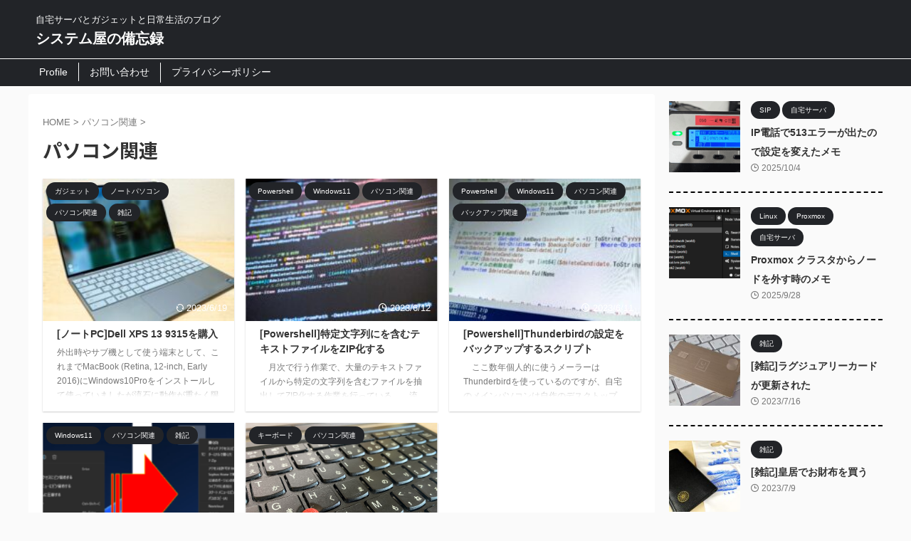

--- FILE ---
content_type: text/html; charset=UTF-8
request_url: https://localadm.net/category/%E3%83%91%E3%82%BD%E3%82%B3%E3%83%B3%E9%96%A2%E9%80%A3/
body_size: 15757
content:
<!DOCTYPE html>
<!--[if lt IE 7]>
<html class="ie6" lang="ja"> <![endif]-->
<!--[if IE 7]>
<html class="i7" lang="ja"> <![endif]-->
<!--[if IE 8]>
<html class="ie" lang="ja"> <![endif]-->
<!--[if gt IE 8]><!-->
<html lang="ja" class="s-navi-search-overlay  toc-style-default">
	<!--<![endif]-->
	<head prefix="og: http://ogp.me/ns# fb: http://ogp.me/ns/fb# article: http://ogp.me/ns/article#">
		
	<!-- Global site tag (gtag.js) - Google Analytics -->
	<script async src="https://www.googletagmanager.com/gtag/js?id=G-VHJW1RD7RP"></script>
	<script>
	  window.dataLayer = window.dataLayer || [];
	  function gtag(){dataLayer.push(arguments);}
	  gtag('js', new Date());

	  gtag('config', 'G-VHJW1RD7RP');
	</script>
			<meta charset="UTF-8" >
		<meta name="viewport" content="width=device-width,initial-scale=1.0,user-scalable=no,viewport-fit=cover">
		<meta name="format-detection" content="telephone=no" >
		<meta name="referrer" content="no-referrer-when-downgrade"/>

		
		<link rel="alternate" type="application/rss+xml" title="システム屋の備忘録 RSS Feed" href="https://localadm.net/feed/" />
		<link rel="pingback" href="https://localadm.net/xmlrpc.php" >
		<!--[if lt IE 9]>
		<script src="https://localadm.net/wp-content/themes/affinger/js/html5shiv.js"></script>
		<![endif]-->
				<meta name='robots' content='max-image-preview:large' />
	<style>img:is([sizes="auto" i], [sizes^="auto," i]) { contain-intrinsic-size: 3000px 1500px }</style>
	<title>パソコン関連 - システム屋の備忘録</title>
<link rel='dns-prefetch' href='//localadm.net' />
<link rel='dns-prefetch' href='//ajax.googleapis.com' />
<script type="text/javascript">
/* <![CDATA[ */
window._wpemojiSettings = {"baseUrl":"https:\/\/s.w.org\/images\/core\/emoji\/16.0.1\/72x72\/","ext":".png","svgUrl":"https:\/\/s.w.org\/images\/core\/emoji\/16.0.1\/svg\/","svgExt":".svg","source":{"concatemoji":"https:\/\/localadm.net\/wp-includes\/js\/wp-emoji-release.min.js?ver=6.8.3"}};
/*! This file is auto-generated */
!function(s,n){var o,i,e;function c(e){try{var t={supportTests:e,timestamp:(new Date).valueOf()};sessionStorage.setItem(o,JSON.stringify(t))}catch(e){}}function p(e,t,n){e.clearRect(0,0,e.canvas.width,e.canvas.height),e.fillText(t,0,0);var t=new Uint32Array(e.getImageData(0,0,e.canvas.width,e.canvas.height).data),a=(e.clearRect(0,0,e.canvas.width,e.canvas.height),e.fillText(n,0,0),new Uint32Array(e.getImageData(0,0,e.canvas.width,e.canvas.height).data));return t.every(function(e,t){return e===a[t]})}function u(e,t){e.clearRect(0,0,e.canvas.width,e.canvas.height),e.fillText(t,0,0);for(var n=e.getImageData(16,16,1,1),a=0;a<n.data.length;a++)if(0!==n.data[a])return!1;return!0}function f(e,t,n,a){switch(t){case"flag":return n(e,"\ud83c\udff3\ufe0f\u200d\u26a7\ufe0f","\ud83c\udff3\ufe0f\u200b\u26a7\ufe0f")?!1:!n(e,"\ud83c\udde8\ud83c\uddf6","\ud83c\udde8\u200b\ud83c\uddf6")&&!n(e,"\ud83c\udff4\udb40\udc67\udb40\udc62\udb40\udc65\udb40\udc6e\udb40\udc67\udb40\udc7f","\ud83c\udff4\u200b\udb40\udc67\u200b\udb40\udc62\u200b\udb40\udc65\u200b\udb40\udc6e\u200b\udb40\udc67\u200b\udb40\udc7f");case"emoji":return!a(e,"\ud83e\udedf")}return!1}function g(e,t,n,a){var r="undefined"!=typeof WorkerGlobalScope&&self instanceof WorkerGlobalScope?new OffscreenCanvas(300,150):s.createElement("canvas"),o=r.getContext("2d",{willReadFrequently:!0}),i=(o.textBaseline="top",o.font="600 32px Arial",{});return e.forEach(function(e){i[e]=t(o,e,n,a)}),i}function t(e){var t=s.createElement("script");t.src=e,t.defer=!0,s.head.appendChild(t)}"undefined"!=typeof Promise&&(o="wpEmojiSettingsSupports",i=["flag","emoji"],n.supports={everything:!0,everythingExceptFlag:!0},e=new Promise(function(e){s.addEventListener("DOMContentLoaded",e,{once:!0})}),new Promise(function(t){var n=function(){try{var e=JSON.parse(sessionStorage.getItem(o));if("object"==typeof e&&"number"==typeof e.timestamp&&(new Date).valueOf()<e.timestamp+604800&&"object"==typeof e.supportTests)return e.supportTests}catch(e){}return null}();if(!n){if("undefined"!=typeof Worker&&"undefined"!=typeof OffscreenCanvas&&"undefined"!=typeof URL&&URL.createObjectURL&&"undefined"!=typeof Blob)try{var e="postMessage("+g.toString()+"("+[JSON.stringify(i),f.toString(),p.toString(),u.toString()].join(",")+"));",a=new Blob([e],{type:"text/javascript"}),r=new Worker(URL.createObjectURL(a),{name:"wpTestEmojiSupports"});return void(r.onmessage=function(e){c(n=e.data),r.terminate(),t(n)})}catch(e){}c(n=g(i,f,p,u))}t(n)}).then(function(e){for(var t in e)n.supports[t]=e[t],n.supports.everything=n.supports.everything&&n.supports[t],"flag"!==t&&(n.supports.everythingExceptFlag=n.supports.everythingExceptFlag&&n.supports[t]);n.supports.everythingExceptFlag=n.supports.everythingExceptFlag&&!n.supports.flag,n.DOMReady=!1,n.readyCallback=function(){n.DOMReady=!0}}).then(function(){return e}).then(function(){var e;n.supports.everything||(n.readyCallback(),(e=n.source||{}).concatemoji?t(e.concatemoji):e.wpemoji&&e.twemoji&&(t(e.twemoji),t(e.wpemoji)))}))}((window,document),window._wpemojiSettings);
/* ]]> */
</script>
<style id='wp-emoji-styles-inline-css' type='text/css'>

	img.wp-smiley, img.emoji {
		display: inline !important;
		border: none !important;
		box-shadow: none !important;
		height: 1em !important;
		width: 1em !important;
		margin: 0 0.07em !important;
		vertical-align: -0.1em !important;
		background: none !important;
		padding: 0 !important;
	}
</style>
<link rel='stylesheet' id='wp-block-library-css' href='https://localadm.net/wp-includes/css/dist/block-library/style.min.css?ver=6.8.3' type='text/css' media='all' />
<style id='classic-theme-styles-inline-css' type='text/css'>
/*! This file is auto-generated */
.wp-block-button__link{color:#fff;background-color:#32373c;border-radius:9999px;box-shadow:none;text-decoration:none;padding:calc(.667em + 2px) calc(1.333em + 2px);font-size:1.125em}.wp-block-file__button{background:#32373c;color:#fff;text-decoration:none}
</style>
<style id='global-styles-inline-css' type='text/css'>
:root{--wp--preset--aspect-ratio--square: 1;--wp--preset--aspect-ratio--4-3: 4/3;--wp--preset--aspect-ratio--3-4: 3/4;--wp--preset--aspect-ratio--3-2: 3/2;--wp--preset--aspect-ratio--2-3: 2/3;--wp--preset--aspect-ratio--16-9: 16/9;--wp--preset--aspect-ratio--9-16: 9/16;--wp--preset--color--black: #000000;--wp--preset--color--cyan-bluish-gray: #abb8c3;--wp--preset--color--white: #ffffff;--wp--preset--color--pale-pink: #f78da7;--wp--preset--color--vivid-red: #cf2e2e;--wp--preset--color--luminous-vivid-orange: #ff6900;--wp--preset--color--luminous-vivid-amber: #fcb900;--wp--preset--color--light-green-cyan: #eefaff;--wp--preset--color--vivid-green-cyan: #00d084;--wp--preset--color--pale-cyan-blue: #1DA1F2;--wp--preset--color--vivid-cyan-blue: #1877f2;--wp--preset--color--vivid-purple: #9b51e0;--wp--preset--color--soft-red: #e92f3d;--wp--preset--color--light-grayish-red: #fdf0f2;--wp--preset--color--vivid-yellow: #ffc107;--wp--preset--color--very-pale-yellow: #fffde7;--wp--preset--color--very-light-gray: #fafafa;--wp--preset--color--very-dark-gray: #313131;--wp--preset--color--original-color-a: #00B900;--wp--preset--color--original-color-b: #f4fff4;--wp--preset--color--original-color-c: #F3E5F5;--wp--preset--color--original-color-d: #9E9D24;--wp--preset--gradient--vivid-cyan-blue-to-vivid-purple: linear-gradient(135deg,rgba(6,147,227,1) 0%,rgb(155,81,224) 100%);--wp--preset--gradient--light-green-cyan-to-vivid-green-cyan: linear-gradient(135deg,rgb(122,220,180) 0%,rgb(0,208,130) 100%);--wp--preset--gradient--luminous-vivid-amber-to-luminous-vivid-orange: linear-gradient(135deg,rgba(252,185,0,1) 0%,rgba(255,105,0,1) 100%);--wp--preset--gradient--luminous-vivid-orange-to-vivid-red: linear-gradient(135deg,rgba(255,105,0,1) 0%,rgb(207,46,46) 100%);--wp--preset--gradient--very-light-gray-to-cyan-bluish-gray: linear-gradient(135deg,rgb(238,238,238) 0%,rgb(169,184,195) 100%);--wp--preset--gradient--cool-to-warm-spectrum: linear-gradient(135deg,rgb(74,234,220) 0%,rgb(151,120,209) 20%,rgb(207,42,186) 40%,rgb(238,44,130) 60%,rgb(251,105,98) 80%,rgb(254,248,76) 100%);--wp--preset--gradient--blush-light-purple: linear-gradient(135deg,rgb(255,206,236) 0%,rgb(152,150,240) 100%);--wp--preset--gradient--blush-bordeaux: linear-gradient(135deg,rgb(254,205,165) 0%,rgb(254,45,45) 50%,rgb(107,0,62) 100%);--wp--preset--gradient--luminous-dusk: linear-gradient(135deg,rgb(255,203,112) 0%,rgb(199,81,192) 50%,rgb(65,88,208) 100%);--wp--preset--gradient--pale-ocean: linear-gradient(135deg,rgb(255,245,203) 0%,rgb(182,227,212) 50%,rgb(51,167,181) 100%);--wp--preset--gradient--electric-grass: linear-gradient(135deg,rgb(202,248,128) 0%,rgb(113,206,126) 100%);--wp--preset--gradient--midnight: linear-gradient(135deg,rgb(2,3,129) 0%,rgb(40,116,252) 100%);--wp--preset--font-size--small: 0.9px;--wp--preset--font-size--medium: 20px;--wp--preset--font-size--large: 1.5px;--wp--preset--font-size--x-large: 42px;--wp--preset--font-size--st-regular: 1px;--wp--preset--font-size--huge: 3px;--wp--preset--spacing--20: 0.44rem;--wp--preset--spacing--30: 0.67rem;--wp--preset--spacing--40: 1rem;--wp--preset--spacing--50: 1.5rem;--wp--preset--spacing--60: 2.25rem;--wp--preset--spacing--70: 3.38rem;--wp--preset--spacing--80: 5.06rem;--wp--preset--shadow--natural: 6px 6px 9px rgba(0, 0, 0, 0.2);--wp--preset--shadow--deep: 12px 12px 50px rgba(0, 0, 0, 0.4);--wp--preset--shadow--sharp: 6px 6px 0px rgba(0, 0, 0, 0.2);--wp--preset--shadow--outlined: 6px 6px 0px -3px rgba(255, 255, 255, 1), 6px 6px rgba(0, 0, 0, 1);--wp--preset--shadow--crisp: 6px 6px 0px rgba(0, 0, 0, 1);}:where(.is-layout-flex){gap: 0.5em;}:where(.is-layout-grid){gap: 0.5em;}body .is-layout-flex{display: flex;}.is-layout-flex{flex-wrap: wrap;align-items: center;}.is-layout-flex > :is(*, div){margin: 0;}body .is-layout-grid{display: grid;}.is-layout-grid > :is(*, div){margin: 0;}:where(.wp-block-columns.is-layout-flex){gap: 2em;}:where(.wp-block-columns.is-layout-grid){gap: 2em;}:where(.wp-block-post-template.is-layout-flex){gap: 1.25em;}:where(.wp-block-post-template.is-layout-grid){gap: 1.25em;}.has-black-color{color: var(--wp--preset--color--black) !important;}.has-cyan-bluish-gray-color{color: var(--wp--preset--color--cyan-bluish-gray) !important;}.has-white-color{color: var(--wp--preset--color--white) !important;}.has-pale-pink-color{color: var(--wp--preset--color--pale-pink) !important;}.has-vivid-red-color{color: var(--wp--preset--color--vivid-red) !important;}.has-luminous-vivid-orange-color{color: var(--wp--preset--color--luminous-vivid-orange) !important;}.has-luminous-vivid-amber-color{color: var(--wp--preset--color--luminous-vivid-amber) !important;}.has-light-green-cyan-color{color: var(--wp--preset--color--light-green-cyan) !important;}.has-vivid-green-cyan-color{color: var(--wp--preset--color--vivid-green-cyan) !important;}.has-pale-cyan-blue-color{color: var(--wp--preset--color--pale-cyan-blue) !important;}.has-vivid-cyan-blue-color{color: var(--wp--preset--color--vivid-cyan-blue) !important;}.has-vivid-purple-color{color: var(--wp--preset--color--vivid-purple) !important;}.has-black-background-color{background-color: var(--wp--preset--color--black) !important;}.has-cyan-bluish-gray-background-color{background-color: var(--wp--preset--color--cyan-bluish-gray) !important;}.has-white-background-color{background-color: var(--wp--preset--color--white) !important;}.has-pale-pink-background-color{background-color: var(--wp--preset--color--pale-pink) !important;}.has-vivid-red-background-color{background-color: var(--wp--preset--color--vivid-red) !important;}.has-luminous-vivid-orange-background-color{background-color: var(--wp--preset--color--luminous-vivid-orange) !important;}.has-luminous-vivid-amber-background-color{background-color: var(--wp--preset--color--luminous-vivid-amber) !important;}.has-light-green-cyan-background-color{background-color: var(--wp--preset--color--light-green-cyan) !important;}.has-vivid-green-cyan-background-color{background-color: var(--wp--preset--color--vivid-green-cyan) !important;}.has-pale-cyan-blue-background-color{background-color: var(--wp--preset--color--pale-cyan-blue) !important;}.has-vivid-cyan-blue-background-color{background-color: var(--wp--preset--color--vivid-cyan-blue) !important;}.has-vivid-purple-background-color{background-color: var(--wp--preset--color--vivid-purple) !important;}.has-black-border-color{border-color: var(--wp--preset--color--black) !important;}.has-cyan-bluish-gray-border-color{border-color: var(--wp--preset--color--cyan-bluish-gray) !important;}.has-white-border-color{border-color: var(--wp--preset--color--white) !important;}.has-pale-pink-border-color{border-color: var(--wp--preset--color--pale-pink) !important;}.has-vivid-red-border-color{border-color: var(--wp--preset--color--vivid-red) !important;}.has-luminous-vivid-orange-border-color{border-color: var(--wp--preset--color--luminous-vivid-orange) !important;}.has-luminous-vivid-amber-border-color{border-color: var(--wp--preset--color--luminous-vivid-amber) !important;}.has-light-green-cyan-border-color{border-color: var(--wp--preset--color--light-green-cyan) !important;}.has-vivid-green-cyan-border-color{border-color: var(--wp--preset--color--vivid-green-cyan) !important;}.has-pale-cyan-blue-border-color{border-color: var(--wp--preset--color--pale-cyan-blue) !important;}.has-vivid-cyan-blue-border-color{border-color: var(--wp--preset--color--vivid-cyan-blue) !important;}.has-vivid-purple-border-color{border-color: var(--wp--preset--color--vivid-purple) !important;}.has-vivid-cyan-blue-to-vivid-purple-gradient-background{background: var(--wp--preset--gradient--vivid-cyan-blue-to-vivid-purple) !important;}.has-light-green-cyan-to-vivid-green-cyan-gradient-background{background: var(--wp--preset--gradient--light-green-cyan-to-vivid-green-cyan) !important;}.has-luminous-vivid-amber-to-luminous-vivid-orange-gradient-background{background: var(--wp--preset--gradient--luminous-vivid-amber-to-luminous-vivid-orange) !important;}.has-luminous-vivid-orange-to-vivid-red-gradient-background{background: var(--wp--preset--gradient--luminous-vivid-orange-to-vivid-red) !important;}.has-very-light-gray-to-cyan-bluish-gray-gradient-background{background: var(--wp--preset--gradient--very-light-gray-to-cyan-bluish-gray) !important;}.has-cool-to-warm-spectrum-gradient-background{background: var(--wp--preset--gradient--cool-to-warm-spectrum) !important;}.has-blush-light-purple-gradient-background{background: var(--wp--preset--gradient--blush-light-purple) !important;}.has-blush-bordeaux-gradient-background{background: var(--wp--preset--gradient--blush-bordeaux) !important;}.has-luminous-dusk-gradient-background{background: var(--wp--preset--gradient--luminous-dusk) !important;}.has-pale-ocean-gradient-background{background: var(--wp--preset--gradient--pale-ocean) !important;}.has-electric-grass-gradient-background{background: var(--wp--preset--gradient--electric-grass) !important;}.has-midnight-gradient-background{background: var(--wp--preset--gradient--midnight) !important;}.has-small-font-size{font-size: var(--wp--preset--font-size--small) !important;}.has-medium-font-size{font-size: var(--wp--preset--font-size--medium) !important;}.has-large-font-size{font-size: var(--wp--preset--font-size--large) !important;}.has-x-large-font-size{font-size: var(--wp--preset--font-size--x-large) !important;}
:where(.wp-block-post-template.is-layout-flex){gap: 1.25em;}:where(.wp-block-post-template.is-layout-grid){gap: 1.25em;}
:where(.wp-block-columns.is-layout-flex){gap: 2em;}:where(.wp-block-columns.is-layout-grid){gap: 2em;}
:root :where(.wp-block-pullquote){font-size: 1.5em;line-height: 1.6;}
</style>
<link rel='stylesheet' id='contact-form-7-css' href='https://localadm.net/wp-content/plugins/contact-form-7/includes/css/styles.css?ver=6.1.2' type='text/css' media='all' />
<link rel='stylesheet' id='st-affiliate-manager-common-css' href='https://localadm.net/wp-content/plugins/st-affiliate-manager/Resources/assets/css/common.css?ver=20211006' type='text/css' media='all' />
<link rel='stylesheet' id='normalize-css' href='https://localadm.net/wp-content/themes/affinger/css/normalize.css?ver=1.5.9' type='text/css' media='all' />
<link rel='stylesheet' id='st_svg-css' href='https://localadm.net/wp-content/themes/affinger/st_svg/style.css?ver=6.8.3' type='text/css' media='all' />
<link rel='stylesheet' id='slick-css' href='https://localadm.net/wp-content/themes/affinger/vendor/slick/slick.css?ver=1.8.0' type='text/css' media='all' />
<link rel='stylesheet' id='slick-theme-css' href='https://localadm.net/wp-content/themes/affinger/vendor/slick/slick-theme.css?ver=1.8.0' type='text/css' media='all' />
<link rel='stylesheet' id='fonts-googleapis-notosansjp-css' href='//fonts.googleapis.com/css?family=Noto+Sans+JP%3A400%2C700&#038;display=swap&#038;subset=japanese&#038;ver=6.8.3' type='text/css' media='all' />
<link rel='stylesheet' id='style-css' href='https://localadm.net/wp-content/themes/affinger/style.css?ver=6.8.3' type='text/css' media='all' />
<link rel='stylesheet' id='single-css' href='https://localadm.net/wp-content/themes/affinger/st-rankcss.php' type='text/css' media='all' />
<link rel='stylesheet' id='hcb-style-css' href='https://localadm.net/wp-content/plugins/highlighting-code-block/build/css/hcb--dark.css?ver=2.0.1' type='text/css' media='all' />
<style id='hcb-style-inline-css' type='text/css'>
:root{--hcb--fz--base: 14px}:root{--hcb--fz--mobile: 13px}:root{--hcb--ff:Menlo, Consolas, "Hiragino Kaku Gothic ProN", "Hiragino Sans", Meiryo, sans-serif;}
</style>
<link rel='stylesheet' id='st-themecss-css' href='https://localadm.net/wp-content/themes/affinger/st-themecss-loader.php?ver=6.8.3' type='text/css' media='all' />
<script type="text/javascript" src="//ajax.googleapis.com/ajax/libs/jquery/1.11.3/jquery.min.js?ver=1.11.3" id="jquery-js"></script>
<link rel="https://api.w.org/" href="https://localadm.net/wp-json/" /><link rel="alternate" title="JSON" type="application/json" href="https://localadm.net/wp-json/wp/v2/categories/5" />		
<!-- OGP -->

<meta property="og:type" content="website">
<meta property="og:title" content="システム屋の備忘録">
<meta property="og:url" content="https://localadm.net">
<meta property="og:description" content="自宅サーバとガジェットと日常生活のブログ">
<meta property="og:site_name" content="システム屋の備忘録">
<meta property="og:image" content="https://localadm.net/wp-content/themes/affinger/images/no-img.png">


<!-- /OGP -->
		


<script>
	(function (window, document, $, undefined) {
		'use strict';

		var SlideBox = (function () {
			/**
			 * @param $element
			 *
			 * @constructor
			 */
			function SlideBox($element) {
				this._$element = $element;
			}

			SlideBox.prototype.$content = function () {
				return this._$element.find('[data-st-slidebox-content]');
			};

			SlideBox.prototype.$toggle = function () {
				return this._$element.find('[data-st-slidebox-toggle]');
			};

			SlideBox.prototype.$icon = function () {
				return this._$element.find('[data-st-slidebox-icon]');
			};

			SlideBox.prototype.$text = function () {
				return this._$element.find('[data-st-slidebox-text]');
			};

			SlideBox.prototype.is_expanded = function () {
				return !!(this._$element.filter('[data-st-slidebox-expanded="true"]').length);
			};

			SlideBox.prototype.expand = function () {
				var self = this;

				this.$content().slideDown()
					.promise()
					.then(function () {
						var $icon = self.$icon();
						var $text = self.$text();

						$icon.removeClass($icon.attr('data-st-slidebox-icon-collapsed'))
							.addClass($icon.attr('data-st-slidebox-icon-expanded'))

						$text.text($text.attr('data-st-slidebox-text-expanded'))

						self._$element.removeClass('is-collapsed')
							.addClass('is-expanded');

						self._$element.attr('data-st-slidebox-expanded', 'true');
					});
			};

			SlideBox.prototype.collapse = function () {
				var self = this;

				this.$content().slideUp()
					.promise()
					.then(function () {
						var $icon = self.$icon();
						var $text = self.$text();

						$icon.removeClass($icon.attr('data-st-slidebox-icon-expanded'))
							.addClass($icon.attr('data-st-slidebox-icon-collapsed'))

						$text.text($text.attr('data-st-slidebox-text-collapsed'))

						self._$element.removeClass('is-expanded')
							.addClass('is-collapsed');

						self._$element.attr('data-st-slidebox-expanded', 'false');
					});
			};

			SlideBox.prototype.toggle = function () {
				if (this.is_expanded()) {
					this.collapse();
				} else {
					this.expand();
				}
			};

			SlideBox.prototype.add_event_listeners = function () {
				var self = this;

				this.$toggle().on('click', function (event) {
					self.toggle();
				});
			};

			SlideBox.prototype.initialize = function () {
				this.add_event_listeners();
			};

			return SlideBox;
		}());

		function on_ready() {
			var slideBoxes = [];

			$('[data-st-slidebox]').each(function () {
				var $element = $(this);
				var slideBox = new SlideBox($element);

				slideBoxes.push(slideBox);

				slideBox.initialize();
			});

			return slideBoxes;
		}

		$(on_ready);
	}(window, window.document, jQuery));
</script>

	<script>
		jQuery(function(){
		jQuery('.post h2:not([class^="is-style-st-heading-custom-"]):not([class*=" is-style-st-heading-custom-"]):not(.st-css-no2) , .h2modoki').wrapInner('<span class="st-dash-design"></span>');
		})
	</script>

<script>
	jQuery(function(){
		jQuery("#toc_container:not(:has(ul ul))").addClass("only-toc");
		jQuery(".st-ac-box ul:has(.cat-item)").each(function(){
			jQuery(this).addClass("st-ac-cat");
		});
	});
</script>

<script>
	jQuery(function(){
						jQuery('.st-star').parent('.rankh4').css('padding-bottom','5px'); // スターがある場合のランキング見出し調整
	});
</script>



	<script>
		$(function() {
			$('.is-style-st-paragraph-kaiwa').wrapInner('<span class="st-paragraph-kaiwa-text">');
		});
	</script>

	<script>
		$(function() {
			$('.is-style-st-paragraph-kaiwa-b').wrapInner('<span class="st-paragraph-kaiwa-text">');
		});
	</script>

<script>
	$(function() {
		$( '[class^="is-style-st-paragraph-"],[class*=" is-style-st-paragraph-"]' ).wrapInner( '<span class="st-noflex"></span>' );
	});
</script>


	<script>
		jQuery(function($) {
			$("p:empty").remove();
		});
	</script>

			</head>
	<body class="archive category category-5 wp-theme-affinger not-front-page" >				<div id="st-ami">
				<div id="wrapper" class="">
				<div id="wrapper-in">
					
<header id="">
	<div id="header-full">
		<div id="headbox-bg">
			<div id="headbox">

					<nav id="s-navi" class="pcnone" data-st-nav data-st-nav-type="normal">
		<dl class="acordion is-active" data-st-nav-primary>
			<dt class="trigger">
				<p class="acordion_button"><span class="op op-menu"><i class="st-fa st-svg-menu"></i></span></p>

				
									<div id="st-mobile-logo"></div>
				
				<!-- 追加メニュー -->
				
				<!-- 追加メニュー2 -->
				
			</dt>

			<dd class="acordion_tree">
				<div class="acordion_tree_content">

					

												<div class="menu"><ul>
<li class="page_item page-item-60"><a href="https://localadm.net/profile/"><span class="menu-item-label">Profile</span></a></li>
<li class="page_item page-item-66"><a href="https://localadm.net/contacts/"><span class="menu-item-label">お問い合わせ</span></a></li>
<li class="page_item page-item-3"><a href="https://localadm.net/privacy-policy/"><span class="menu-item-label">プライバシーポリシー</span></a></li>
</ul></div>
						<div class="clear"></div>

					
				</div>
			</dd>

					</dl>

					</nav>

									<div id="header-l">
						
						<div id="st-text-logo">
							
    
		
			<!-- キャプション -->
			
				          		 	 <p class="descr sitenametop">
           		     	自宅サーバとガジェットと日常生活のブログ           			 </p>
				
			
			<!-- ロゴ又はブログ名 -->
			          		  <p class="sitename"><a href="https://localadm.net/">
              		                  		    システム屋の備忘録               		           		  </a></p>
        				<!-- ロゴ又はブログ名ここまで -->

		
	
						</div>
					</div><!-- /#header-l -->
				
				<div id="header-r" class="smanone">
					
				</div><!-- /#header-r -->

			</div><!-- /#headbox -->
		</div><!-- /#headbox-bg clearfix -->

		
		
		
		
			

<div id="gazou-wide">
			<div id="st-menubox">
			<div id="st-menuwide">
				<nav class="menu"><ul>
<li class="page_item page-item-60"><a href="https://localadm.net/profile/">Profile</a></li>
<li class="page_item page-item-66"><a href="https://localadm.net/contacts/">お問い合わせ</a></li>
<li class="page_item page-item-3"><a href="https://localadm.net/privacy-policy/">プライバシーポリシー</a></li>
</ul></nav>
			</div>
		</div>
						<div id="st-headerbox">
				<div id="st-header">
				</div>
			</div>
			</div>
	
	</div><!-- #header-full -->

	





</header>
					<div id="content-w">

					
					

<div id="content" class="clearfix">
    <div id="contentInner">
        <main>
            <article>
				
                <!--ぱんくず -->
					<div id="breadcrumb">
					<ol itemscope itemtype="http://schema.org/BreadcrumbList">
						<li itemprop="itemListElement" itemscope
      itemtype="http://schema.org/ListItem"><a href="https://localadm.net" itemprop="item"><span itemprop="name">HOME</span></a> > <meta itemprop="position" content="1" /></li>
																											<li itemprop="itemListElement" itemscope
      itemtype="http://schema.org/ListItem"><a href="https://localadm.net/category/%e3%83%91%e3%82%bd%e3%82%b3%e3%83%b3%e9%96%a2%e9%80%a3/" itemprop="item">
								<span itemprop="name">パソコン関連</span> </a> &gt;
								<meta itemprop="position" content="2" />
							</li>
															</ol>
					</div>
					<!--/ ぱんくず -->
                                <div class="post">
                                                    <h1 class="entry-title">パソコン関連</h1>
                        
			
							<div id="nocopy" >
					
									</div>
							
                        </div><!-- /post -->

			
					<aside>
                        
	<div class="itiran-card-list post-card-list has-excerpt has-date is-small-columns-2 is-medium-columns-2 is-large-columns-3">
		
			
			
			<div class="post-card-list-item post-card">
				<div class="post-card-image">
											<a href="https://localadm.net/dell-xps-13-9315/"><img width="202" height="150" src="https://localadm.net/wp-content/uploads/2023/06/23-06-18-13-20-47-7152-2-202x150.jpg" class="attachment-st_post_slider_3 size-st_post_slider_3 wp-post-image" alt="" decoding="async" srcset="https://localadm.net/wp-content/uploads/2023/06/23-06-18-13-20-47-7152-2-202x150.jpg 202w, https://localadm.net/wp-content/uploads/2023/06/23-06-18-13-20-47-7152-2-640x475.jpg 640w, https://localadm.net/wp-content/uploads/2023/06/23-06-18-13-20-47-7152-2-343x254.jpg 343w" sizes="(max-width: 202px) 100vw, 202px" /></a>
					
											
	
	<p class="st-catgroup itiran-category">
		<a href="https://localadm.net/category/%e3%82%ac%e3%82%b8%e3%82%a7%e3%83%83%e3%83%88/" title="View all posts in ガジェット" rel="category tag"><span class="catname st-catid29">ガジェット</span></a> <a href="https://localadm.net/category/%e3%83%91%e3%82%bd%e3%82%b3%e3%83%b3%e9%96%a2%e9%80%a3/%e3%83%8e%e3%83%bc%e3%83%88%e3%83%91%e3%82%bd%e3%82%b3%e3%83%b3/" title="View all posts in ノートパソコン" rel="category tag"><span class="catname st-catid28">ノートパソコン</span></a> <a href="https://localadm.net/category/%e3%83%91%e3%82%bd%e3%82%b3%e3%83%b3%e9%96%a2%e9%80%a3/" title="View all posts in パソコン関連" rel="category tag"><span class="catname st-catid5">パソコン関連</span></a> <a href="https://localadm.net/category/%e9%9b%91%e8%a8%98/" title="View all posts in 雑記" rel="category tag"><span class="catname st-catid3">雑記</span></a>	</p>
					
																		<p class="post-card-date"><i class="st-fa st-svg-refresh"></i>2023/6/19</p>
											
				</div>

				<div class="post-card-body">
					<div class="post-card-text">
						<h3 class="post-card-title"><a href="https://localadm.net/dell-xps-13-9315/">[ノートPC]Dell XPS 13 9315を購入</a></h3>


						<div class="post-card-excerpt">
							<p>外出時やサブ機として使う端末として、これまでMacBook (Retina, 12-inch, Early 2016)にWindows10Proをインストールして使っていましたが流石に動作が重たく限界を感じ始めたので、そろそろ買い替え頃かなと。Macはこの１年ほど起動すらしていたいので、Windows端末で良さげなのを物色してDellのXPS13を購入。 ノートパソコンに求めるスペック 個人的にノートパソコンに基本的に求めるものは、下記のスペックでXPS13以外だとThinkpad X1 Nanoあたりと ... </p>
						</div>
					</div>
				</div>
			</div>
		
			
			
			<div class="post-card-list-item post-card">
				<div class="post-card-image">
											<a href="https://localadm.net/searchandzipperpowershell/"><img width="202" height="150" src="https://localadm.net/wp-content/uploads/2023/06/23-06-12-22-47-27-7057-202x150.jpg" class="attachment-st_post_slider_3 size-st_post_slider_3 wp-post-image" alt="" decoding="async" srcset="https://localadm.net/wp-content/uploads/2023/06/23-06-12-22-47-27-7057-202x150.jpg 202w, https://localadm.net/wp-content/uploads/2023/06/23-06-12-22-47-27-7057-640x475.jpg 640w, https://localadm.net/wp-content/uploads/2023/06/23-06-12-22-47-27-7057-343x254.jpg 343w" sizes="(max-width: 202px) 100vw, 202px" /></a>
					
											
	
	<p class="st-catgroup itiran-category">
		<a href="https://localadm.net/category/%e3%83%91%e3%82%bd%e3%82%b3%e3%83%b3%e9%96%a2%e9%80%a3/powershell/" title="View all posts in Powershell" rel="category tag"><span class="catname st-catid21">Powershell</span></a> <a href="https://localadm.net/category/%e3%83%91%e3%82%bd%e3%82%b3%e3%83%b3%e9%96%a2%e9%80%a3/windows11/" title="View all posts in Windows11" rel="category tag"><span class="catname st-catid18">Windows11</span></a> <a href="https://localadm.net/category/%e3%83%91%e3%82%bd%e3%82%b3%e3%83%b3%e9%96%a2%e9%80%a3/" title="View all posts in パソコン関連" rel="category tag"><span class="catname st-catid5">パソコン関連</span></a>	</p>
					
																		<p class="post-card-date"><i class="st-fa st-svg-clock-o"></i>2023/6/12</p>
											
				</div>

				<div class="post-card-body">
					<div class="post-card-text">
						<h3 class="post-card-title"><a href="https://localadm.net/searchandzipperpowershell/">[Powershell]特定文字列にを含むテキストファイルをZIP化する</a></h3>


						<div class="post-card-excerpt">
							<p>　月次で行う作業で、大量のテキストファイルから特定の文字列を含むファイルを抽出してZIP化する作業を行っている。　流石にファイルを一個ずつエディタで開いて、特定文字列を検索して確認するのも面倒なのでスクリプト化。　今後、いろんなところで使いそうなのでメモ。。。 設定内容やプログラムの内容は、用途・環境に応じて適切なものが変わります。各種設定値や環境情報についてよく理解を深め、壊れても良い環境でくまなく検証してください。なるべく正確に書くように心掛けていますが、本投稿内容を実施される際には自己責任の下でお願 ... </p>
						</div>
					</div>
				</div>
			</div>
		
			
			
			<div class="post-card-list-item post-card">
				<div class="post-card-image">
											<a href="https://localadm.net/thunderbird_backup_powershell/"><img width="202" height="150" src="https://localadm.net/wp-content/uploads/2023/06/PowershellPicture-202x150.jpg" class="attachment-st_post_slider_3 size-st_post_slider_3 wp-post-image" alt="" decoding="async" srcset="https://localadm.net/wp-content/uploads/2023/06/PowershellPicture-202x150.jpg 202w, https://localadm.net/wp-content/uploads/2023/06/PowershellPicture-640x475.jpg 640w, https://localadm.net/wp-content/uploads/2023/06/PowershellPicture-343x254.jpg 343w" sizes="(max-width: 202px) 100vw, 202px" /></a>
					
											
	
	<p class="st-catgroup itiran-category">
		<a href="https://localadm.net/category/%e3%83%91%e3%82%bd%e3%82%b3%e3%83%b3%e9%96%a2%e9%80%a3/powershell/" title="View all posts in Powershell" rel="category tag"><span class="catname st-catid21">Powershell</span></a> <a href="https://localadm.net/category/%e3%83%91%e3%82%bd%e3%82%b3%e3%83%b3%e9%96%a2%e9%80%a3/windows11/" title="View all posts in Windows11" rel="category tag"><span class="catname st-catid18">Windows11</span></a> <a href="https://localadm.net/category/%e3%83%91%e3%82%bd%e3%82%b3%e3%83%b3%e9%96%a2%e9%80%a3/" title="View all posts in パソコン関連" rel="category tag"><span class="catname st-catid5">パソコン関連</span></a> <a href="https://localadm.net/category/%e3%83%91%e3%82%bd%e3%82%b3%e3%83%b3%e9%96%a2%e9%80%a3/%e3%83%90%e3%83%83%e3%82%af%e3%82%a2%e3%83%83%e3%83%97%e9%96%a2%e9%80%a3/" title="View all posts in バックアップ関連" rel="category tag"><span class="catname st-catid23">バックアップ関連</span></a>	</p>
					
																		<p class="post-card-date"><i class="st-fa st-svg-clock-o"></i>2023/6/11</p>
											
				</div>

				<div class="post-card-body">
					<div class="post-card-text">
						<h3 class="post-card-title"><a href="https://localadm.net/thunderbird_backup_powershell/">[Powershell]Thunderbirdの設定をバックアップするスクリプト</a></h3>


						<div class="post-card-excerpt">
							<p>　ここ数年個人的に使うメーラーはThunderbirdを使っているのですが、自宅のメインパソコンは自作のデスクトップ、外でもガッツリ作業する用の15インチノートパソコン、ちょっとしたお出かけの時に持っていく13インチノートパソコンと複数台のパソコンを使っている。　メールデータ自体はIMAPに対応しており、メールサーバ側に保存されていて良いのですがThunderbirdの設定情報やメッセージフィルタの設定情報も定期的に統一したいと思い立って作成。 （リストア用のスクリプトは別記事にする予定） 設定内容やプロ ... </p>
						</div>
					</div>
				</div>
			</div>
		
			
			
			<div class="post-card-list-item post-card">
				<div class="post-card-image">
											<a href="https://localadm.net/windows11%e5%8f%b3%e3%82%af%e3%83%aa%e3%83%83%e3%82%af%e3%83%a1%e3%83%8b%e3%83%a5%e3%83%bc%e3%82%92%e6%98%94%e3%81%ae%e4%bb%95%e6%a7%98%e3%81%ab%e6%88%bb%e3%81%99/"><img width="202" height="150" src="https://localadm.net/wp-content/uploads/2023/03/image-2-202x150.png" class="attachment-st_post_slider_3 size-st_post_slider_3 wp-post-image" alt="" decoding="async" srcset="https://localadm.net/wp-content/uploads/2023/03/image-2-202x150.png 202w, https://localadm.net/wp-content/uploads/2023/03/image-2-640x475.png 640w, https://localadm.net/wp-content/uploads/2023/03/image-2-343x254.png 343w" sizes="(max-width: 202px) 100vw, 202px" /></a>
					
											
	
	<p class="st-catgroup itiran-category">
		<a href="https://localadm.net/category/%e3%83%91%e3%82%bd%e3%82%b3%e3%83%b3%e9%96%a2%e9%80%a3/windows11/" title="View all posts in Windows11" rel="category tag"><span class="catname st-catid18">Windows11</span></a> <a href="https://localadm.net/category/%e3%83%91%e3%82%bd%e3%82%b3%e3%83%b3%e9%96%a2%e9%80%a3/" title="View all posts in パソコン関連" rel="category tag"><span class="catname st-catid5">パソコン関連</span></a> <a href="https://localadm.net/category/%e9%9b%91%e8%a8%98/" title="View all posts in 雑記" rel="category tag"><span class="catname st-catid3">雑記</span></a>	</p>
					
																		<p class="post-card-date"><i class="st-fa st-svg-clock-o"></i>2023/3/12</p>
											
				</div>

				<div class="post-card-body">
					<div class="post-card-text">
						<h3 class="post-card-title"><a href="https://localadm.net/windows11%e5%8f%b3%e3%82%af%e3%83%aa%e3%83%83%e3%82%af%e3%83%a1%e3%83%8b%e3%83%a5%e3%83%bc%e3%82%92%e6%98%94%e3%81%ae%e4%bb%95%e6%a7%98%e3%81%ab%e6%88%bb%e3%81%99/">[Windows11]右クリックメニューを昔の仕様に戻す</a></h3>


						<div class="post-card-excerpt">
							<p>自宅で使っているクライアント端末は基本的にWindows11使っているんだけど、定期的に初期化したり、新しく買ったりした際に毎回忘れてググっているので備忘録用のメモです。 Windows11の右クリックメニューについて、一番下の「その他のオプションを表示」をクリックしないと表示されないのが地味に使いずらい。 （Shiftキー右クリックしたら、全てのメニューが表示されるようになっているが、いちいちShiftキー押すの面倒） 設定内容や導入すべきパッケージは、サーバの用途・環境に応じて適切なものが変わります。 ... </p>
						</div>
					</div>
				</div>
			</div>
		
			
			
			<div class="post-card-list-item post-card">
				<div class="post-card-image">
											<a href="https://localadm.net/thinkpad_keybordii/"><img width="200" height="150" src="https://localadm.net/wp-content/uploads/2021/12/IMG_4394-Large.jpg" class="attachment-st_post_slider_3 size-st_post_slider_3 wp-post-image" alt="" decoding="async" /></a>
					
											
	
	<p class="st-catgroup itiran-category">
		<a href="https://localadm.net/category/%e3%83%91%e3%82%bd%e3%82%b3%e3%83%b3%e9%96%a2%e9%80%a3/%e3%82%ad%e3%83%bc%e3%83%9c%e3%83%bc%e3%83%89/" title="View all posts in キーボード" rel="category tag"><span class="catname st-catid6">キーボード</span></a> <a href="https://localadm.net/category/%e3%83%91%e3%82%bd%e3%82%b3%e3%83%b3%e9%96%a2%e9%80%a3/" title="View all posts in パソコン関連" rel="category tag"><span class="catname st-catid5">パソコン関連</span></a>	</p>
					
																		<p class="post-card-date"><i class="st-fa st-svg-refresh"></i>2021/12/8</p>
											
				</div>

				<div class="post-card-body">
					<div class="post-card-text">
						<h3 class="post-card-title"><a href="https://localadm.net/thinkpad_keybordii/">【レビュー】ThinkPad トラックポイント・キーボード II（4Y40X49522）を購入</a></h3>


						<div class="post-card-excerpt">
							<p>これまで利用していたキーボードにコーヒーをこぼしてしまい、チャタリングがひどくなってしまったのと10年前に買ったHPのサーバにおまけで付いてきたキーボードなのでそろそろ買い換えたい気持ちとテレワークで1日中仕事でも使うのでAmazonにて、￥12,340で購入しました。 なぜThinkPadキーボードにしたのか？ ThinkPadキーボードの特徴はメーカーや他のブログでもレビューされているので今回は私のキーボード選びの基準についてまとめてみます。 日本語キーボードにした理由 ThinkPadキーボードのレ ... </p>
						</div>
					</div>
				</div>
			</div>
					</div>
                       		<div class="st-pagelink">
		<div class="st-pagelink-in">
				</div>
	</div>
					</aside>

			
		
		

			
            </article>
        </main>
    </div>
    <!-- /#contentInner -->
    <div id="side">
	<aside>

		
					<div class="kanren ">
				
			
						<dl class="clearfix">
				<dt><a href="https://localadm.net/ip-gxp1620-512-error/">
						
															<img width="150" height="150" src="https://localadm.net/wp-content/uploads/2025/10/image-2-150x150.png" class="attachment-st_thumb150 size-st_thumb150 wp-post-image" alt="" decoding="async" srcset="https://localadm.net/wp-content/uploads/2025/10/image-2-150x150.png 150w, https://localadm.net/wp-content/uploads/2025/10/image-2-100x100.png 100w" sizes="(max-width: 150px) 100vw, 150px" />							
						
					</a></dt>
				<dd>
					
	
	<p class="st-catgroup itiran-category">
		<a href="https://localadm.net/category/%e8%87%aa%e5%ae%85%e3%82%b5%e3%83%bc%e3%83%90/sip/" title="View all posts in SIP" rel="category tag"><span class="catname st-catid35">SIP</span></a> <a href="https://localadm.net/category/%e8%87%aa%e5%ae%85%e3%82%b5%e3%83%bc%e3%83%90/" title="View all posts in 自宅サーバ" rel="category tag"><span class="catname st-catid10">自宅サーバ</span></a>	</p>
					<h5 class="kanren-t"><a href="https://localadm.net/ip-gxp1620-512-error/">IP電話で513エラーが出たので設定を変えたメモ</a></h5>
						<div class="blog_info">
		<p>
							<i class="st-fa st-svg-clock-o"></i>2025/10/4					</p>
	</div>
					
					
				</dd>
			</dl>
		
			
						<dl class="clearfix">
				<dt><a href="https://localadm.net/proxmox-cluster/">
						
															<img width="150" height="150" src="https://localadm.net/wp-content/uploads/2025/09/image-2-150x150.png" class="attachment-st_thumb150 size-st_thumb150 wp-post-image" alt="" decoding="async" srcset="https://localadm.net/wp-content/uploads/2025/09/image-2-150x150.png 150w, https://localadm.net/wp-content/uploads/2025/09/image-2-100x100.png 100w" sizes="(max-width: 150px) 100vw, 150px" />							
						
					</a></dt>
				<dd>
					
	
	<p class="st-catgroup itiran-category">
		<a href="https://localadm.net/category/%e8%87%aa%e5%ae%85%e3%82%b5%e3%83%bc%e3%83%90/linux/" title="View all posts in Linux" rel="category tag"><span class="catname st-catid11">Linux</span></a> <a href="https://localadm.net/category/%e8%87%aa%e5%ae%85%e3%82%b5%e3%83%bc%e3%83%90/proxmox/" title="View all posts in Proxmox" rel="category tag"><span class="catname st-catid34">Proxmox</span></a> <a href="https://localadm.net/category/%e8%87%aa%e5%ae%85%e3%82%b5%e3%83%bc%e3%83%90/" title="View all posts in 自宅サーバ" rel="category tag"><span class="catname st-catid10">自宅サーバ</span></a>	</p>
					<h5 class="kanren-t"><a href="https://localadm.net/proxmox-cluster/">Proxmox クラスタからノードを外す時のメモ</a></h5>
						<div class="blog_info">
		<p>
							<i class="st-fa st-svg-clock-o"></i>2025/9/28					</p>
	</div>
					
					
				</dd>
			</dl>
		
			
						<dl class="clearfix">
				<dt><a href="https://localadm.net/202307_luxuarycard/">
						
															<img width="150" height="150" src="https://localadm.net/wp-content/uploads/2023/07/23-07-13-16-08-05-7392-150x150.jpg" class="attachment-st_thumb150 size-st_thumb150 wp-post-image" alt="" decoding="async" srcset="https://localadm.net/wp-content/uploads/2023/07/23-07-13-16-08-05-7392-150x150.jpg 150w, https://localadm.net/wp-content/uploads/2023/07/23-07-13-16-08-05-7392-100x100.jpg 100w" sizes="(max-width: 150px) 100vw, 150px" />							
						
					</a></dt>
				<dd>
					
	
	<p class="st-catgroup itiran-category">
		<a href="https://localadm.net/category/%e9%9b%91%e8%a8%98/" title="View all posts in 雑記" rel="category tag"><span class="catname st-catid3">雑記</span></a>	</p>
					<h5 class="kanren-t"><a href="https://localadm.net/202307_luxuarycard/">[雑記]ラグジュアリーカードが更新された</a></h5>
						<div class="blog_info">
		<p>
							<i class="st-fa st-svg-clock-o"></i>2023/7/16					</p>
	</div>
					
					
				</dd>
			</dl>
		
			
						<dl class="clearfix">
				<dt><a href="https://localadm.net/202307-osaihu/">
						
															<img width="150" height="150" src="https://localadm.net/wp-content/uploads/2023/07/23-07-09-16-31-30-7368-150x150.jpg" class="attachment-st_thumb150 size-st_thumb150 wp-post-image" alt="" decoding="async" srcset="https://localadm.net/wp-content/uploads/2023/07/23-07-09-16-31-30-7368-150x150.jpg 150w, https://localadm.net/wp-content/uploads/2023/07/23-07-09-16-31-30-7368-100x100.jpg 100w" sizes="(max-width: 150px) 100vw, 150px" />							
						
					</a></dt>
				<dd>
					
	
	<p class="st-catgroup itiran-category">
		<a href="https://localadm.net/category/%e9%9b%91%e8%a8%98/" title="View all posts in 雑記" rel="category tag"><span class="catname st-catid3">雑記</span></a>	</p>
					<h5 class="kanren-t"><a href="https://localadm.net/202307-osaihu/">[雑記]皇居でお財布を買う</a></h5>
						<div class="blog_info">
		<p>
							<i class="st-fa st-svg-clock-o"></i>2023/7/9					</p>
	</div>
					
					
				</dd>
			</dl>
		
			
						<dl class="clearfix">
				<dt><a href="https://localadm.net/dell-xps-13-9315/">
						
															<img width="150" height="150" src="https://localadm.net/wp-content/uploads/2023/06/23-06-18-13-20-47-7152-2-150x150.jpg" class="attachment-st_thumb150 size-st_thumb150 wp-post-image" alt="" decoding="async" srcset="https://localadm.net/wp-content/uploads/2023/06/23-06-18-13-20-47-7152-2-150x150.jpg 150w, https://localadm.net/wp-content/uploads/2023/06/23-06-18-13-20-47-7152-2-100x100.jpg 100w" sizes="(max-width: 150px) 100vw, 150px" />							
						
					</a></dt>
				<dd>
					
	
	<p class="st-catgroup itiran-category">
		<a href="https://localadm.net/category/%e3%82%ac%e3%82%b8%e3%82%a7%e3%83%83%e3%83%88/" title="View all posts in ガジェット" rel="category tag"><span class="catname st-catid29">ガジェット</span></a> <a href="https://localadm.net/category/%e3%83%91%e3%82%bd%e3%82%b3%e3%83%b3%e9%96%a2%e9%80%a3/%e3%83%8e%e3%83%bc%e3%83%88%e3%83%91%e3%82%bd%e3%82%b3%e3%83%b3/" title="View all posts in ノートパソコン" rel="category tag"><span class="catname st-catid28">ノートパソコン</span></a> <a href="https://localadm.net/category/%e3%83%91%e3%82%bd%e3%82%b3%e3%83%b3%e9%96%a2%e9%80%a3/" title="View all posts in パソコン関連" rel="category tag"><span class="catname st-catid5">パソコン関連</span></a> <a href="https://localadm.net/category/%e9%9b%91%e8%a8%98/" title="View all posts in 雑記" rel="category tag"><span class="catname st-catid3">雑記</span></a>	</p>
					<h5 class="kanren-t"><a href="https://localadm.net/dell-xps-13-9315/">[ノートPC]Dell XPS 13 9315を購入</a></h5>
						<div class="blog_info">
		<p>
							<i class="st-fa st-svg-refresh"></i>2023/6/19					</p>
	</div>
					
					
				</dd>
			</dl>
					</div>
		
					<div id="mybox">
				<div id="authorst_widget-2" class="ad widget_authorst_widget"><div class="st-author-box st-author-master">

<div class="st-author-profile">
			<div class="st-author-profile-header-card"><img src="https://localadm.net/wp-content/uploads/2021/12/IMG_3799.jpg"></div>
		<div class="st-author-profile-avatar">
					<img src="https://localadm.net/wp-content/uploads/2021/12/IMG_3990.jpg" width="150px" height="150px">
			</div>

	<div class="post st-author-profile-content">
		<p class="st-author-nickname">localadm</p>
		<p class="st-author-description">関東地方でネットワークエンジニアのようなプログラマーのような情シス的なお仕事をしているシステム屋さんです。</p>
		<div class="sns">
			<ul class="profile-sns clearfix">

									<li class="twitter"><a rel="nofollow" href="https://twitter.com/localadm_memo" target="_blank"><i class="st-fa st-svg-twitter" aria-hidden="true"></i></a></li>
				
				
				
				
				
				
				
									<li class="author-homepage"><a rel="nofollow" href="https://localadm.net/" target="_blank"><i class="st-fa st-svg-home" aria-hidden="true"></i></a></li>
				
			</ul>
		</div>
			</div>
</div>
</div></div><div id="block-2" class="ad widget_block widget_search"><form role="search" method="get" action="https://localadm.net/" class="wp-block-search__button-outside wp-block-search__text-button wp-block-search"    ><label class="wp-block-search__label" for="wp-block-search__input-1" >検索</label><div class="wp-block-search__inside-wrapper " ><input class="wp-block-search__input" id="wp-block-search__input-1" placeholder="" value="" type="search" name="s" required /><button aria-label="検索" class="wp-block-search__button wp-element-button" type="submit" >検索</button></div></form></div><div id="block-3" class="ad widget_block"><div class="wp-block-group"><div class="wp-block-group__inner-container is-layout-flow wp-block-group-is-layout-flow"><h2 class="wp-block-heading">最近の投稿</h2><ul class="wp-block-latest-posts__list wp-block-latest-posts"><li><a class="wp-block-latest-posts__post-title" href="https://localadm.net/ip-gxp1620-512-error/">IP電話で513エラーが出たので設定を変えたメモ</a></li>
<li><a class="wp-block-latest-posts__post-title" href="https://localadm.net/proxmox-cluster/">Proxmox クラスタからノードを外す時のメモ</a></li>
<li><a class="wp-block-latest-posts__post-title" href="https://localadm.net/202307_luxuarycard/">[雑記]ラグジュアリーカードが更新された</a></li>
<li><a class="wp-block-latest-posts__post-title" href="https://localadm.net/202307-osaihu/">[雑記]皇居でお財布を買う</a></li>
<li><a class="wp-block-latest-posts__post-title" href="https://localadm.net/dell-xps-13-9315/">[ノートPC]Dell XPS 13 9315を購入</a></li>
</ul></div></div></div><div id="block-4" class="ad widget_block"><div class="wp-block-group"><div class="wp-block-group__inner-container is-layout-flow wp-block-group-is-layout-flow"><h2 class="wp-block-heading">最近のコメント</h2><ol class="wp-block-latest-comments"><li class="wp-block-latest-comments__comment"><article><footer class="wp-block-latest-comments__comment-meta"><a class="wp-block-latest-comments__comment-link" href="https://localadm.net/ip-gxp1620-512-error/#comment-151">IP電話で513エラーが出たので設定を変えたメモ</a> に <a class="wp-block-latest-comments__comment-author" href="https://localadm.net/">localadm</a> より</footer></article></li><li class="wp-block-latest-comments__comment"><article><footer class="wp-block-latest-comments__comment-meta"><a class="wp-block-latest-comments__comment-link" href="https://localadm.net/ip-gxp1620-512-error/#comment-150">IP電話で513エラーが出たので設定を変えたメモ</a> に <a class="wp-block-latest-comments__comment-author" href="https://shidenkai.hatenablog.com/">海鼠</a> より</footer></article></li></ol></div></div></div>			</div>
		
		<div id="scrollad">
						<!--ここにgoogleアドセンスコードを貼ると規約違反になるので注意して下さい-->
	<div id="block-5" class="ad widget_block"><div class="wp-block-group"><div class="wp-block-group__inner-container is-layout-flow wp-block-group-is-layout-flow"><h2 class="wp-block-heading">アーカイブ</h2><ul class="wp-block-archives-list wp-block-archives">	<li><a href='https://localadm.net/2025/10/'>2025年10月</a></li>
	<li><a href='https://localadm.net/2025/09/'>2025年9月</a></li>
	<li><a href='https://localadm.net/2023/07/'>2023年7月</a></li>
	<li><a href='https://localadm.net/2023/06/'>2023年6月</a></li>
	<li><a href='https://localadm.net/2023/03/'>2023年3月</a></li>
	<li><a href='https://localadm.net/2021/12/'>2021年12月</a></li>
</ul></div></div></div><div id="block-6" class="ad widget_block"><div class="wp-block-group"><div class="wp-block-group__inner-container is-layout-flow wp-block-group-is-layout-flow"><h2 class="wp-block-heading">カテゴリー</h2><ul class="wp-block-categories-list wp-block-categories">	<li class="cat-item cat-item-20"><a href="https://localadm.net/category/web%e3%82%b5%e3%83%bc%e3%83%93%e3%82%b9/google%e3%83%95%e3%82%a9%e3%83%bc%e3%83%a0/">Googleフォーム</a>
</li>
	<li class="cat-item cat-item-11"><a href="https://localadm.net/category/%e8%87%aa%e5%ae%85%e3%82%b5%e3%83%bc%e3%83%90/linux/">Linux</a>
</li>
	<li class="cat-item cat-item-21"><a href="https://localadm.net/category/%e3%83%91%e3%82%bd%e3%82%b3%e3%83%b3%e9%96%a2%e9%80%a3/powershell/">Powershell</a>
</li>
	<li class="cat-item cat-item-34"><a href="https://localadm.net/category/%e8%87%aa%e5%ae%85%e3%82%b5%e3%83%bc%e3%83%90/proxmox/">Proxmox</a>
</li>
	<li class="cat-item cat-item-35"><a href="https://localadm.net/category/%e8%87%aa%e5%ae%85%e3%82%b5%e3%83%bc%e3%83%90/sip/">SIP</a>
</li>
	<li class="cat-item cat-item-19"><a href="https://localadm.net/category/web%e3%82%b5%e3%83%bc%e3%83%93%e3%82%b9/">Webサービス</a>
</li>
	<li class="cat-item cat-item-18"><a href="https://localadm.net/category/%e3%83%91%e3%82%bd%e3%82%b3%e3%83%b3%e9%96%a2%e9%80%a3/windows11/">Windows11</a>
</li>
	<li class="cat-item cat-item-29"><a href="https://localadm.net/category/%e3%82%ac%e3%82%b8%e3%82%a7%e3%83%83%e3%83%88/">ガジェット</a>
</li>
	<li class="cat-item cat-item-6"><a href="https://localadm.net/category/%e3%83%91%e3%82%bd%e3%82%b3%e3%83%b3%e9%96%a2%e9%80%a3/%e3%82%ad%e3%83%bc%e3%83%9c%e3%83%bc%e3%83%89/">キーボード</a>
</li>
	<li class="cat-item cat-item-28"><a href="https://localadm.net/category/%e3%83%91%e3%82%bd%e3%82%b3%e3%83%b3%e9%96%a2%e9%80%a3/%e3%83%8e%e3%83%bc%e3%83%88%e3%83%91%e3%82%bd%e3%82%b3%e3%83%b3/">ノートパソコン</a>
</li>
	<li class="cat-item cat-item-5 current-cat"><a aria-current="page" href="https://localadm.net/category/%e3%83%91%e3%82%bd%e3%82%b3%e3%83%b3%e9%96%a2%e9%80%a3/">パソコン関連</a>
</li>
	<li class="cat-item cat-item-23"><a href="https://localadm.net/category/%e3%83%91%e3%82%bd%e3%82%b3%e3%83%b3%e9%96%a2%e9%80%a3/%e3%83%90%e3%83%83%e3%82%af%e3%82%a2%e3%83%83%e3%83%97%e9%96%a2%e9%80%a3/">バックアップ関連</a>
</li>
	<li class="cat-item cat-item-10"><a href="https://localadm.net/category/%e8%87%aa%e5%ae%85%e3%82%b5%e3%83%bc%e3%83%90/">自宅サーバ</a>
</li>
	<li class="cat-item cat-item-3"><a href="https://localadm.net/category/%e9%9b%91%e8%a8%98/">雑記</a>
</li>
</ul></div></div></div>
		<div id="st_custom_html_widget-4" class="widget_text ad widget_st_custom_html_widget">
		
		<div class="textwidget custom-html-widget">
			<script type="text/javascript" src="//rot2.a8.net/jsa/ecb7f24a7a2d71a2ed500634518f3702/93dd4de5cddba2c733c65f233097f05a.js"></script>		</div>

		</div>
		
		<div id="st_custom_html_widget-2" class="widget_text ad widget_st_custom_html_widget">
		
		<div class="textwidget custom-html-widget">
			<div class="blogmura-blogparts" data-chid="11126145" data-category="9750" data-type="pv"></div><script src="https://blogparts.blogmura.com/js/parts_view.js" async></script>		</div>

		</div>
					
		</div>
	</aside>
</div>
<!-- /#side -->
</div>
<!--/#content -->
</div><!-- /contentw -->



<footer>
	<div id="footer">
		<div id="footer-wrapper">
			<div id="footer-in">
				
									<div id="st-footer-logo-wrapper">
						
	<div id="st-text-logo">

		
							<p class="footer-description st-text-logo-top">
					<a href="https://localadm.net/">自宅サーバとガジェットと日常生活のブログ</a>
				</p>
			
			<h3 class="footerlogo st-text-logo-bottom">
									<a href="https://localadm.net/">
				
																		システム屋の備忘録											
									</a>
							</h3>

		
	</div>


	<div class="st-footer-tel">
		
	</div>
					</div>
				
				<p class="copyr"><small>&copy; 2026 システム屋の備忘録</small></p>			</div>
		</div>
	</div>
</footer>
</div>
<!-- /#wrapperin -->
</div>
<!-- /#wrapper -->
</div><!-- /#st-ami -->
<script type="speculationrules">
{"prefetch":[{"source":"document","where":{"and":[{"href_matches":"\/*"},{"not":{"href_matches":["\/wp-*.php","\/wp-admin\/*","\/wp-content\/uploads\/*","\/wp-content\/*","\/wp-content\/plugins\/*","\/wp-content\/themes\/affinger\/*","\/*\\?(.+)"]}},{"not":{"selector_matches":"a[rel~=\"nofollow\"]"}},{"not":{"selector_matches":".no-prefetch, .no-prefetch a"}}]},"eagerness":"conservative"}]}
</script>
<script>

</script><script type="text/javascript" src="https://localadm.net/wp-includes/js/dist/hooks.min.js?ver=4d63a3d491d11ffd8ac6" id="wp-hooks-js"></script>
<script type="text/javascript" src="https://localadm.net/wp-includes/js/dist/i18n.min.js?ver=5e580eb46a90c2b997e6" id="wp-i18n-js"></script>
<script type="text/javascript" id="wp-i18n-js-after">
/* <![CDATA[ */
wp.i18n.setLocaleData( { 'text direction\u0004ltr': [ 'ltr' ] } );
/* ]]> */
</script>
<script type="text/javascript" src="https://localadm.net/wp-content/plugins/contact-form-7/includes/swv/js/index.js?ver=6.1.2" id="swv-js"></script>
<script type="text/javascript" id="contact-form-7-js-translations">
/* <![CDATA[ */
( function( domain, translations ) {
	var localeData = translations.locale_data[ domain ] || translations.locale_data.messages;
	localeData[""].domain = domain;
	wp.i18n.setLocaleData( localeData, domain );
} )( "contact-form-7", {"translation-revision-date":"2025-09-30 07:44:19+0000","generator":"GlotPress\/4.0.1","domain":"messages","locale_data":{"messages":{"":{"domain":"messages","plural-forms":"nplurals=1; plural=0;","lang":"ja_JP"},"This contact form is placed in the wrong place.":["\u3053\u306e\u30b3\u30f3\u30bf\u30af\u30c8\u30d5\u30a9\u30fc\u30e0\u306f\u9593\u9055\u3063\u305f\u4f4d\u7f6e\u306b\u7f6e\u304b\u308c\u3066\u3044\u307e\u3059\u3002"],"Error:":["\u30a8\u30e9\u30fc:"]}},"comment":{"reference":"includes\/js\/index.js"}} );
/* ]]> */
</script>
<script type="text/javascript" id="contact-form-7-js-before">
/* <![CDATA[ */
var wpcf7 = {
    "api": {
        "root": "https:\/\/localadm.net\/wp-json\/",
        "namespace": "contact-form-7\/v1"
    }
};
/* ]]> */
</script>
<script type="text/javascript" src="https://localadm.net/wp-content/plugins/contact-form-7/includes/js/index.js?ver=6.1.2" id="contact-form-7-js"></script>
<script type="text/javascript" src="https://localadm.net/wp-content/themes/affinger/vendor/slick/slick.js?ver=1.5.9" id="slick-js"></script>
<script type="text/javascript" id="base-js-extra">
/* <![CDATA[ */
var ST = {"ajax_url":"https:\/\/localadm.net\/wp-admin\/admin-ajax.php","expand_accordion_menu":"","sidemenu_accordion":"","is_mobile":""};
/* ]]> */
</script>
<script type="text/javascript" src="https://localadm.net/wp-content/themes/affinger/js/base.js?ver=6.8.3" id="base-js"></script>
<script type="text/javascript" src="https://localadm.net/wp-content/themes/affinger/js/scroll.js?ver=6.8.3" id="scroll-js"></script>
<script type="text/javascript" src="https://localadm.net/wp-content/themes/affinger/js/st-copy-text.js?ver=6.8.3" id="st-copy-text-js"></script>
<script type="text/javascript" src="https://localadm.net/wp-includes/js/dist/vendor/moment.min.js?ver=2.30.1" id="moment-js"></script>
<script type="text/javascript" id="moment-js-after">
/* <![CDATA[ */
moment.updateLocale( 'ja', {"months":["1\u6708","2\u6708","3\u6708","4\u6708","5\u6708","6\u6708","7\u6708","8\u6708","9\u6708","10\u6708","11\u6708","12\u6708"],"monthsShort":["1\u6708","2\u6708","3\u6708","4\u6708","5\u6708","6\u6708","7\u6708","8\u6708","9\u6708","10\u6708","11\u6708","12\u6708"],"weekdays":["\u65e5\u66dc\u65e5","\u6708\u66dc\u65e5","\u706b\u66dc\u65e5","\u6c34\u66dc\u65e5","\u6728\u66dc\u65e5","\u91d1\u66dc\u65e5","\u571f\u66dc\u65e5"],"weekdaysShort":["\u65e5","\u6708","\u706b","\u6c34","\u6728","\u91d1","\u571f"],"week":{"dow":1},"longDateFormat":{"LT":"H:i","LTS":null,"L":null,"LL":"Y-m-d","LLL":"Y\u5e74n\u6708j\u65e5 g:i A","LLLL":null}} );
/* ]]> */
</script>
<script type="text/javascript" src="https://localadm.net/wp-content/themes/affinger/js/st-countdown.js?ver=6.8.3" id="st-countdown-js"></script>
<script type="text/javascript" src="https://localadm.net/wp-content/themes/affinger/js/st-load-more.js?ver=6.8.3" id="st-load-more-js"></script>
<script type="text/javascript" src="https://localadm.net/wp-content/themes/affinger/js/prism.js?ver=2.0.1" id="hcb-prism-js"></script>
<script type="text/javascript" src="https://localadm.net/wp-includes/js/clipboard.min.js?ver=2.0.11" id="clipboard-js"></script>
<script type="text/javascript" id="hcb-script-js-extra">
/* <![CDATA[ */
var hcbVars = {"showCopyBtn":"1","copyBtnLabel":"\u30b3\u30fc\u30c9\u3092\u30af\u30ea\u30c3\u30d7\u30dc\u30fc\u30c9\u306b\u30b3\u30d4\u30fc\u3059\u308b"};
/* ]]> */
</script>
<script type="text/javascript" src="https://localadm.net/wp-content/plugins/highlighting-code-block/build/js/hcb_script.js?ver=2.0.1" id="hcb-script-js"></script>
					<div id="page-top"><a href="#wrapper" class="st-fa st-svg-angle-up"></a></div>
		</body></html>
